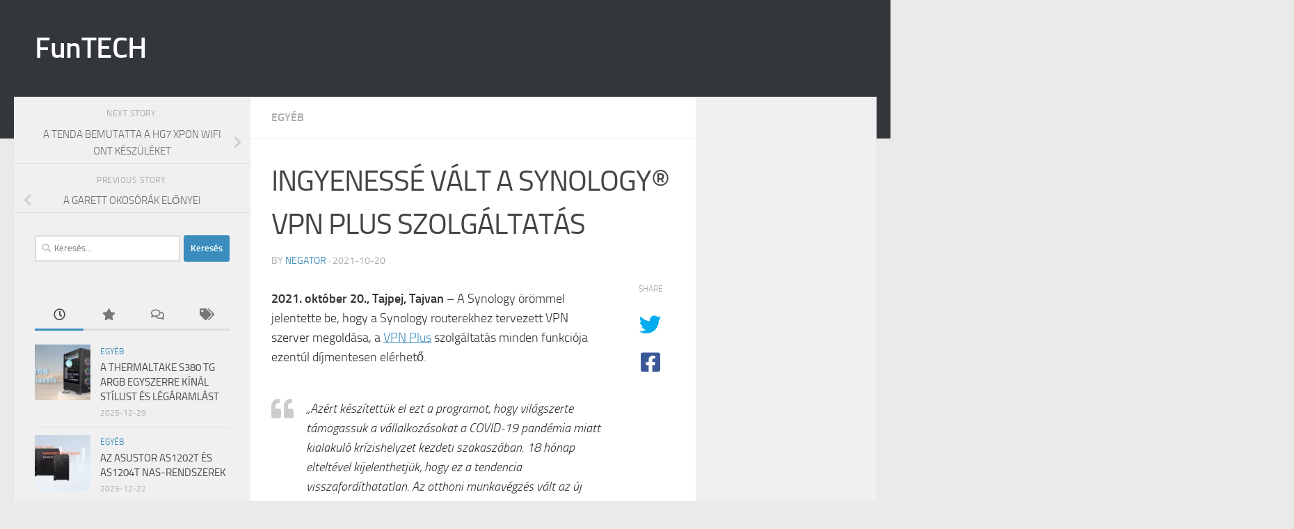

--- FILE ---
content_type: text/html; charset=UTF-8
request_url: https://funtech.hu/2021/10/20/ingyenesse-valt-a-synology-vpn-plus-szolgaltatas-zwr4zgbpoje/
body_size: 16584
content:
<!DOCTYPE html>
<html class="no-js" lang="hu">
<head>
  <meta charset="UTF-8">
  <meta name="viewport" content="width=device-width, initial-scale=1.0">
  <link rel="profile" href="https://gmpg.org/xfn/11" />
  <link rel="pingback" href="https://funtech.hu/xmlrpc.php">

  <title>INGYENESSÉ VÁLT A SYNOLOGY® VPN PLUS SZOLGÁLTATÁS &#8211; FunTECH</title>
<meta name='robots' content='max-image-preview:large' />
<script>document.documentElement.className = document.documentElement.className.replace("no-js","js");</script>
<link rel='dns-prefetch' href='//www.googletagmanager.com' />
<link rel="alternate" type="application/rss+xml" title="FunTECH &raquo; hírcsatorna" href="https://funtech.hu/feed/" />
<link rel="alternate" type="application/rss+xml" title="FunTECH &raquo; hozzászólás hírcsatorna" href="https://funtech.hu/comments/feed/" />
<link rel="alternate" title="oEmbed (JSON)" type="application/json+oembed" href="https://funtech.hu/wp-json/oembed/1.0/embed?url=https%3A%2F%2Ffuntech.hu%2F2021%2F10%2F20%2Fingyenesse-valt-a-synology-vpn-plus-szolgaltatas-zwr4zgbpoje%2F" />
<link rel="alternate" title="oEmbed (XML)" type="text/xml+oembed" href="https://funtech.hu/wp-json/oembed/1.0/embed?url=https%3A%2F%2Ffuntech.hu%2F2021%2F10%2F20%2Fingyenesse-valt-a-synology-vpn-plus-szolgaltatas-zwr4zgbpoje%2F&#038;format=xml" />
<style id='wp-img-auto-sizes-contain-inline-css'>
img:is([sizes=auto i],[sizes^="auto," i]){contain-intrinsic-size:3000px 1500px}
/*# sourceURL=wp-img-auto-sizes-contain-inline-css */
</style>

<style id='wp-emoji-styles-inline-css'>

	img.wp-smiley, img.emoji {
		display: inline !important;
		border: none !important;
		box-shadow: none !important;
		height: 1em !important;
		width: 1em !important;
		margin: 0 0.07em !important;
		vertical-align: -0.1em !important;
		background: none !important;
		padding: 0 !important;
	}
/*# sourceURL=wp-emoji-styles-inline-css */
</style>
<link data-optimized="1" rel='stylesheet' id='wp-block-library-css' href='https://funtech.hu/wp-content/litespeed/css/e35676656f0c30ba61083f7ebf1ae8bd.css?ver=d06b1' media='all' />
<style id='global-styles-inline-css'>
:root{--wp--preset--aspect-ratio--square: 1;--wp--preset--aspect-ratio--4-3: 4/3;--wp--preset--aspect-ratio--3-4: 3/4;--wp--preset--aspect-ratio--3-2: 3/2;--wp--preset--aspect-ratio--2-3: 2/3;--wp--preset--aspect-ratio--16-9: 16/9;--wp--preset--aspect-ratio--9-16: 9/16;--wp--preset--color--black: #000000;--wp--preset--color--cyan-bluish-gray: #abb8c3;--wp--preset--color--white: #ffffff;--wp--preset--color--pale-pink: #f78da7;--wp--preset--color--vivid-red: #cf2e2e;--wp--preset--color--luminous-vivid-orange: #ff6900;--wp--preset--color--luminous-vivid-amber: #fcb900;--wp--preset--color--light-green-cyan: #7bdcb5;--wp--preset--color--vivid-green-cyan: #00d084;--wp--preset--color--pale-cyan-blue: #8ed1fc;--wp--preset--color--vivid-cyan-blue: #0693e3;--wp--preset--color--vivid-purple: #9b51e0;--wp--preset--gradient--vivid-cyan-blue-to-vivid-purple: linear-gradient(135deg,rgb(6,147,227) 0%,rgb(155,81,224) 100%);--wp--preset--gradient--light-green-cyan-to-vivid-green-cyan: linear-gradient(135deg,rgb(122,220,180) 0%,rgb(0,208,130) 100%);--wp--preset--gradient--luminous-vivid-amber-to-luminous-vivid-orange: linear-gradient(135deg,rgb(252,185,0) 0%,rgb(255,105,0) 100%);--wp--preset--gradient--luminous-vivid-orange-to-vivid-red: linear-gradient(135deg,rgb(255,105,0) 0%,rgb(207,46,46) 100%);--wp--preset--gradient--very-light-gray-to-cyan-bluish-gray: linear-gradient(135deg,rgb(238,238,238) 0%,rgb(169,184,195) 100%);--wp--preset--gradient--cool-to-warm-spectrum: linear-gradient(135deg,rgb(74,234,220) 0%,rgb(151,120,209) 20%,rgb(207,42,186) 40%,rgb(238,44,130) 60%,rgb(251,105,98) 80%,rgb(254,248,76) 100%);--wp--preset--gradient--blush-light-purple: linear-gradient(135deg,rgb(255,206,236) 0%,rgb(152,150,240) 100%);--wp--preset--gradient--blush-bordeaux: linear-gradient(135deg,rgb(254,205,165) 0%,rgb(254,45,45) 50%,rgb(107,0,62) 100%);--wp--preset--gradient--luminous-dusk: linear-gradient(135deg,rgb(255,203,112) 0%,rgb(199,81,192) 50%,rgb(65,88,208) 100%);--wp--preset--gradient--pale-ocean: linear-gradient(135deg,rgb(255,245,203) 0%,rgb(182,227,212) 50%,rgb(51,167,181) 100%);--wp--preset--gradient--electric-grass: linear-gradient(135deg,rgb(202,248,128) 0%,rgb(113,206,126) 100%);--wp--preset--gradient--midnight: linear-gradient(135deg,rgb(2,3,129) 0%,rgb(40,116,252) 100%);--wp--preset--font-size--small: 13px;--wp--preset--font-size--medium: 20px;--wp--preset--font-size--large: 36px;--wp--preset--font-size--x-large: 42px;--wp--preset--spacing--20: 0.44rem;--wp--preset--spacing--30: 0.67rem;--wp--preset--spacing--40: 1rem;--wp--preset--spacing--50: 1.5rem;--wp--preset--spacing--60: 2.25rem;--wp--preset--spacing--70: 3.38rem;--wp--preset--spacing--80: 5.06rem;--wp--preset--shadow--natural: 6px 6px 9px rgba(0, 0, 0, 0.2);--wp--preset--shadow--deep: 12px 12px 50px rgba(0, 0, 0, 0.4);--wp--preset--shadow--sharp: 6px 6px 0px rgba(0, 0, 0, 0.2);--wp--preset--shadow--outlined: 6px 6px 0px -3px rgb(255, 255, 255), 6px 6px rgb(0, 0, 0);--wp--preset--shadow--crisp: 6px 6px 0px rgb(0, 0, 0);}:where(.is-layout-flex){gap: 0.5em;}:where(.is-layout-grid){gap: 0.5em;}body .is-layout-flex{display: flex;}.is-layout-flex{flex-wrap: wrap;align-items: center;}.is-layout-flex > :is(*, div){margin: 0;}body .is-layout-grid{display: grid;}.is-layout-grid > :is(*, div){margin: 0;}:where(.wp-block-columns.is-layout-flex){gap: 2em;}:where(.wp-block-columns.is-layout-grid){gap: 2em;}:where(.wp-block-post-template.is-layout-flex){gap: 1.25em;}:where(.wp-block-post-template.is-layout-grid){gap: 1.25em;}.has-black-color{color: var(--wp--preset--color--black) !important;}.has-cyan-bluish-gray-color{color: var(--wp--preset--color--cyan-bluish-gray) !important;}.has-white-color{color: var(--wp--preset--color--white) !important;}.has-pale-pink-color{color: var(--wp--preset--color--pale-pink) !important;}.has-vivid-red-color{color: var(--wp--preset--color--vivid-red) !important;}.has-luminous-vivid-orange-color{color: var(--wp--preset--color--luminous-vivid-orange) !important;}.has-luminous-vivid-amber-color{color: var(--wp--preset--color--luminous-vivid-amber) !important;}.has-light-green-cyan-color{color: var(--wp--preset--color--light-green-cyan) !important;}.has-vivid-green-cyan-color{color: var(--wp--preset--color--vivid-green-cyan) !important;}.has-pale-cyan-blue-color{color: var(--wp--preset--color--pale-cyan-blue) !important;}.has-vivid-cyan-blue-color{color: var(--wp--preset--color--vivid-cyan-blue) !important;}.has-vivid-purple-color{color: var(--wp--preset--color--vivid-purple) !important;}.has-black-background-color{background-color: var(--wp--preset--color--black) !important;}.has-cyan-bluish-gray-background-color{background-color: var(--wp--preset--color--cyan-bluish-gray) !important;}.has-white-background-color{background-color: var(--wp--preset--color--white) !important;}.has-pale-pink-background-color{background-color: var(--wp--preset--color--pale-pink) !important;}.has-vivid-red-background-color{background-color: var(--wp--preset--color--vivid-red) !important;}.has-luminous-vivid-orange-background-color{background-color: var(--wp--preset--color--luminous-vivid-orange) !important;}.has-luminous-vivid-amber-background-color{background-color: var(--wp--preset--color--luminous-vivid-amber) !important;}.has-light-green-cyan-background-color{background-color: var(--wp--preset--color--light-green-cyan) !important;}.has-vivid-green-cyan-background-color{background-color: var(--wp--preset--color--vivid-green-cyan) !important;}.has-pale-cyan-blue-background-color{background-color: var(--wp--preset--color--pale-cyan-blue) !important;}.has-vivid-cyan-blue-background-color{background-color: var(--wp--preset--color--vivid-cyan-blue) !important;}.has-vivid-purple-background-color{background-color: var(--wp--preset--color--vivid-purple) !important;}.has-black-border-color{border-color: var(--wp--preset--color--black) !important;}.has-cyan-bluish-gray-border-color{border-color: var(--wp--preset--color--cyan-bluish-gray) !important;}.has-white-border-color{border-color: var(--wp--preset--color--white) !important;}.has-pale-pink-border-color{border-color: var(--wp--preset--color--pale-pink) !important;}.has-vivid-red-border-color{border-color: var(--wp--preset--color--vivid-red) !important;}.has-luminous-vivid-orange-border-color{border-color: var(--wp--preset--color--luminous-vivid-orange) !important;}.has-luminous-vivid-amber-border-color{border-color: var(--wp--preset--color--luminous-vivid-amber) !important;}.has-light-green-cyan-border-color{border-color: var(--wp--preset--color--light-green-cyan) !important;}.has-vivid-green-cyan-border-color{border-color: var(--wp--preset--color--vivid-green-cyan) !important;}.has-pale-cyan-blue-border-color{border-color: var(--wp--preset--color--pale-cyan-blue) !important;}.has-vivid-cyan-blue-border-color{border-color: var(--wp--preset--color--vivid-cyan-blue) !important;}.has-vivid-purple-border-color{border-color: var(--wp--preset--color--vivid-purple) !important;}.has-vivid-cyan-blue-to-vivid-purple-gradient-background{background: var(--wp--preset--gradient--vivid-cyan-blue-to-vivid-purple) !important;}.has-light-green-cyan-to-vivid-green-cyan-gradient-background{background: var(--wp--preset--gradient--light-green-cyan-to-vivid-green-cyan) !important;}.has-luminous-vivid-amber-to-luminous-vivid-orange-gradient-background{background: var(--wp--preset--gradient--luminous-vivid-amber-to-luminous-vivid-orange) !important;}.has-luminous-vivid-orange-to-vivid-red-gradient-background{background: var(--wp--preset--gradient--luminous-vivid-orange-to-vivid-red) !important;}.has-very-light-gray-to-cyan-bluish-gray-gradient-background{background: var(--wp--preset--gradient--very-light-gray-to-cyan-bluish-gray) !important;}.has-cool-to-warm-spectrum-gradient-background{background: var(--wp--preset--gradient--cool-to-warm-spectrum) !important;}.has-blush-light-purple-gradient-background{background: var(--wp--preset--gradient--blush-light-purple) !important;}.has-blush-bordeaux-gradient-background{background: var(--wp--preset--gradient--blush-bordeaux) !important;}.has-luminous-dusk-gradient-background{background: var(--wp--preset--gradient--luminous-dusk) !important;}.has-pale-ocean-gradient-background{background: var(--wp--preset--gradient--pale-ocean) !important;}.has-electric-grass-gradient-background{background: var(--wp--preset--gradient--electric-grass) !important;}.has-midnight-gradient-background{background: var(--wp--preset--gradient--midnight) !important;}.has-small-font-size{font-size: var(--wp--preset--font-size--small) !important;}.has-medium-font-size{font-size: var(--wp--preset--font-size--medium) !important;}.has-large-font-size{font-size: var(--wp--preset--font-size--large) !important;}.has-x-large-font-size{font-size: var(--wp--preset--font-size--x-large) !important;}
/*# sourceURL=global-styles-inline-css */
</style>

<style id='classic-theme-styles-inline-css'>
/*! This file is auto-generated */
.wp-block-button__link{color:#fff;background-color:#32373c;border-radius:9999px;box-shadow:none;text-decoration:none;padding:calc(.667em + 2px) calc(1.333em + 2px);font-size:1.125em}.wp-block-file__button{background:#32373c;color:#fff;text-decoration:none}
/*# sourceURL=/wp-includes/css/classic-themes.min.css */
</style>
<link data-optimized="1" rel='stylesheet' id='advpsStyleSheet-css' href='https://funtech.hu/wp-content/litespeed/css/e4a2a818210e3ec2eb16603e08715a67.css?ver=8036e' media='all' />
<link data-optimized="1" rel='stylesheet' id='ditty-displays-css' href='https://funtech.hu/wp-content/litespeed/css/25ca42bf3f95b9fb411d662c650dae84.css?ver=086ea' media='all' />
<link data-optimized="1" rel='stylesheet' id='ditty-fontawesome-css' href='https://funtech.hu/wp-content/litespeed/css/4b44d431f46b44b0e2aca44b391b2260.css?ver=70c2b' media='' />
<link data-optimized="1" rel='stylesheet' id='hueman-main-style-css' href='https://funtech.hu/wp-content/litespeed/css/c3286e82a026a1de0b986c52cbf2552a.css?ver=40690' media='all' />
<style id='hueman-main-style-inline-css'>
body { font-size:1.00rem; }@media only screen and (min-width: 720px) {
        .nav > li { font-size:1.00rem; }
      }::selection { background-color: #3b8dbd; }
::-moz-selection { background-color: #3b8dbd; }a,a>span.hu-external::after,.themeform label .required,#flexslider-featured .flex-direction-nav .flex-next:hover,#flexslider-featured .flex-direction-nav .flex-prev:hover,.post-hover:hover .post-title a,.post-title a:hover,.sidebar.s1 .post-nav li a:hover i,.content .post-nav li a:hover i,.post-related a:hover,.sidebar.s1 .widget_rss ul li a,#footer .widget_rss ul li a,.sidebar.s1 .widget_calendar a,#footer .widget_calendar a,.sidebar.s1 .alx-tab .tab-item-category a,.sidebar.s1 .alx-posts .post-item-category a,.sidebar.s1 .alx-tab li:hover .tab-item-title a,.sidebar.s1 .alx-tab li:hover .tab-item-comment a,.sidebar.s1 .alx-posts li:hover .post-item-title a,#footer .alx-tab .tab-item-category a,#footer .alx-posts .post-item-category a,#footer .alx-tab li:hover .tab-item-title a,#footer .alx-tab li:hover .tab-item-comment a,#footer .alx-posts li:hover .post-item-title a,.comment-tabs li.active a,.comment-awaiting-moderation,.child-menu a:hover,.child-menu .current_page_item > a,.wp-pagenavi a{ color: #3b8dbd; }input[type="submit"],.themeform button[type="submit"],.sidebar.s1 .sidebar-top,.sidebar.s1 .sidebar-toggle,#flexslider-featured .flex-control-nav li a.flex-active,.post-tags a:hover,.sidebar.s1 .widget_calendar caption,#footer .widget_calendar caption,.author-bio .bio-avatar:after,.commentlist li.bypostauthor > .comment-body:after,.commentlist li.comment-author-admin > .comment-body:after{ background-color: #3b8dbd; }.post-format .format-container { border-color: #3b8dbd; }.sidebar.s1 .alx-tabs-nav li.active a,#footer .alx-tabs-nav li.active a,.comment-tabs li.active a,.wp-pagenavi a:hover,.wp-pagenavi a:active,.wp-pagenavi span.current{ border-bottom-color: #3b8dbd!important; }.sidebar.s2 .post-nav li a:hover i,
.sidebar.s2 .widget_rss ul li a,
.sidebar.s2 .widget_calendar a,
.sidebar.s2 .alx-tab .tab-item-category a,
.sidebar.s2 .alx-posts .post-item-category a,
.sidebar.s2 .alx-tab li:hover .tab-item-title a,
.sidebar.s2 .alx-tab li:hover .tab-item-comment a,
.sidebar.s2 .alx-posts li:hover .post-item-title a { color: #82b965; }
.sidebar.s2 .sidebar-top,.sidebar.s2 .sidebar-toggle,.post-comments,.jp-play-bar,.jp-volume-bar-value,.sidebar.s2 .widget_calendar caption{ background-color: #82b965; }.sidebar.s2 .alx-tabs-nav li.active a { border-bottom-color: #82b965; }
.post-comments::before { border-right-color: #82b965; }
      .search-expand,
              #nav-topbar.nav-container { background-color: #26272b}@media only screen and (min-width: 720px) {
                #nav-topbar .nav ul { background-color: #26272b; }
              }.is-scrolled #header .nav-container.desktop-sticky,
              .is-scrolled #header .search-expand { background-color: #26272b; background-color: rgba(38,39,43,0.90) }.is-scrolled .topbar-transparent #nav-topbar.desktop-sticky .nav ul { background-color: #26272b; background-color: rgba(38,39,43,0.95) }#header { background-color: #33363b; }
@media only screen and (min-width: 720px) {
  #nav-header .nav ul { background-color: #33363b; }
}
        #header #nav-mobile { background-color: #33363b; }.is-scrolled #header #nav-mobile { background-color: #33363b; background-color: rgba(51,54,59,0.90) }#nav-header.nav-container, #main-header-search .search-expand { background-color: #33363b; }
@media only screen and (min-width: 720px) {
  #nav-header .nav ul { background-color: #33363b; }
}
        body { background-color: #eaeaea; }
/*# sourceURL=hueman-main-style-inline-css */
</style>
<link data-optimized="1" rel='stylesheet' id='hueman-font-awesome-css' href='https://funtech.hu/wp-content/litespeed/css/6e0acb30e1e5c1551a39755325ea7085.css?ver=f8fb5' media='all' />
<script src="https://funtech.hu/wp-includes/js/jquery/jquery.min.js?ver=3.7.1" id="jquery-core-js"></script>
<script data-optimized="1" src="https://funtech.hu/wp-content/litespeed/js/ddcad351b0d4e38dec7833f42198f8e6.js?ver=cf9d7" id="jquery-migrate-js"></script>
<script data-optimized="1" src="https://funtech.hu/wp-content/litespeed/js/c9f837e97f20945a4557cebda42c71a9.js?ver=116a0" id="advps_front_script-js"></script>
<script data-optimized="1" src="https://funtech.hu/wp-content/litespeed/js/97788249c26f4fb1ba4763bfaf96fabb.js?ver=c6b92" id="advps_jbx-js"></script>

<!-- Google tag (gtag.js) snippet added by Site Kit -->
<!-- Google Analytics snippet added by Site Kit -->
<script src="https://www.googletagmanager.com/gtag/js?id=G-LXR633TQFE" id="google_gtagjs-js" async></script>
<script id="google_gtagjs-js-after">
window.dataLayer = window.dataLayer || [];function gtag(){dataLayer.push(arguments);}
gtag("set","linker",{"domains":["funtech.hu"]});
gtag("js", new Date());
gtag("set", "developer_id.dZTNiMT", true);
gtag("config", "G-LXR633TQFE");
//# sourceURL=google_gtagjs-js-after
</script>
<link rel="https://api.w.org/" href="https://funtech.hu/wp-json/" /><link rel="alternate" title="JSON" type="application/json" href="https://funtech.hu/wp-json/wp/v2/posts/3933" /><link rel="EditURI" type="application/rsd+xml" title="RSD" href="https://funtech.hu/xmlrpc.php?rsd" />
<meta name="generator" content="WordPress 6.9" />
<link rel="canonical" href="https://funtech.hu/2021/10/20/ingyenesse-valt-a-synology-vpn-plus-szolgaltatas-zwr4zgbpoje/" />
<link rel='shortlink' href='https://funtech.hu/?p=3933' />
<meta name="generator" content="Site Kit by Google 1.170.0" />    <link rel="preload" as="font" type="font/woff2" href="https://funtech.hu/wp-content/themes/hueman/assets/front/webfonts/fa-brands-400.woff2?v=5.15.2" crossorigin="anonymous"/>
    <link rel="preload" as="font" type="font/woff2" href="https://funtech.hu/wp-content/themes/hueman/assets/front/webfonts/fa-regular-400.woff2?v=5.15.2" crossorigin="anonymous"/>
    <link rel="preload" as="font" type="font/woff2" href="https://funtech.hu/wp-content/themes/hueman/assets/front/webfonts/fa-solid-900.woff2?v=5.15.2" crossorigin="anonymous"/>
  <link rel="preload" as="font" type="font/woff" href="https://funtech.hu/wp-content/themes/hueman/assets/front/fonts/titillium-light-webfont.woff" crossorigin="anonymous"/>
<link rel="preload" as="font" type="font/woff" href="https://funtech.hu/wp-content/themes/hueman/assets/front/fonts/titillium-lightitalic-webfont.woff" crossorigin="anonymous"/>
<link rel="preload" as="font" type="font/woff" href="https://funtech.hu/wp-content/themes/hueman/assets/front/fonts/titillium-regular-webfont.woff" crossorigin="anonymous"/>
<link rel="preload" as="font" type="font/woff" href="https://funtech.hu/wp-content/themes/hueman/assets/front/fonts/titillium-regularitalic-webfont.woff" crossorigin="anonymous"/>
<link rel="preload" as="font" type="font/woff" href="https://funtech.hu/wp-content/themes/hueman/assets/front/fonts/titillium-semibold-webfont.woff" crossorigin="anonymous"/>
<style>
  /*  base : fonts
/* ------------------------------------ */
body { font-family: "Titillium", Arial, sans-serif; }
@font-face {
  font-family: 'Titillium';
  src: url('https://funtech.hu/wp-content/themes/hueman/assets/front/fonts/titillium-light-webfont.eot');
  src: url('https://funtech.hu/wp-content/themes/hueman/assets/front/fonts/titillium-light-webfont.svg#titillium-light-webfont') format('svg'),
     url('https://funtech.hu/wp-content/themes/hueman/assets/front/fonts/titillium-light-webfont.eot?#iefix') format('embedded-opentype'),
     url('https://funtech.hu/wp-content/themes/hueman/assets/front/fonts/titillium-light-webfont.woff') format('woff'),
     url('https://funtech.hu/wp-content/themes/hueman/assets/front/fonts/titillium-light-webfont.ttf') format('truetype');
  font-weight: 300;
  font-style: normal;
}
@font-face {
  font-family: 'Titillium';
  src: url('https://funtech.hu/wp-content/themes/hueman/assets/front/fonts/titillium-lightitalic-webfont.eot');
  src: url('https://funtech.hu/wp-content/themes/hueman/assets/front/fonts/titillium-lightitalic-webfont.svg#titillium-lightitalic-webfont') format('svg'),
     url('https://funtech.hu/wp-content/themes/hueman/assets/front/fonts/titillium-lightitalic-webfont.eot?#iefix') format('embedded-opentype'),
     url('https://funtech.hu/wp-content/themes/hueman/assets/front/fonts/titillium-lightitalic-webfont.woff') format('woff'),
     url('https://funtech.hu/wp-content/themes/hueman/assets/front/fonts/titillium-lightitalic-webfont.ttf') format('truetype');
  font-weight: 300;
  font-style: italic;
}
@font-face {
  font-family: 'Titillium';
  src: url('https://funtech.hu/wp-content/themes/hueman/assets/front/fonts/titillium-regular-webfont.eot');
  src: url('https://funtech.hu/wp-content/themes/hueman/assets/front/fonts/titillium-regular-webfont.svg#titillium-regular-webfont') format('svg'),
     url('https://funtech.hu/wp-content/themes/hueman/assets/front/fonts/titillium-regular-webfont.eot?#iefix') format('embedded-opentype'),
     url('https://funtech.hu/wp-content/themes/hueman/assets/front/fonts/titillium-regular-webfont.woff') format('woff'),
     url('https://funtech.hu/wp-content/themes/hueman/assets/front/fonts/titillium-regular-webfont.ttf') format('truetype');
  font-weight: 400;
  font-style: normal;
}
@font-face {
  font-family: 'Titillium';
  src: url('https://funtech.hu/wp-content/themes/hueman/assets/front/fonts/titillium-regularitalic-webfont.eot');
  src: url('https://funtech.hu/wp-content/themes/hueman/assets/front/fonts/titillium-regularitalic-webfont.svg#titillium-regular-webfont') format('svg'),
     url('https://funtech.hu/wp-content/themes/hueman/assets/front/fonts/titillium-regularitalic-webfont.eot?#iefix') format('embedded-opentype'),
     url('https://funtech.hu/wp-content/themes/hueman/assets/front/fonts/titillium-regularitalic-webfont.woff') format('woff'),
     url('https://funtech.hu/wp-content/themes/hueman/assets/front/fonts/titillium-regularitalic-webfont.ttf') format('truetype');
  font-weight: 400;
  font-style: italic;
}
@font-face {
    font-family: 'Titillium';
    src: url('https://funtech.hu/wp-content/themes/hueman/assets/front/fonts/titillium-semibold-webfont.eot');
    src: url('https://funtech.hu/wp-content/themes/hueman/assets/front/fonts/titillium-semibold-webfont.svg#titillium-semibold-webfont') format('svg'),
         url('https://funtech.hu/wp-content/themes/hueman/assets/front/fonts/titillium-semibold-webfont.eot?#iefix') format('embedded-opentype'),
         url('https://funtech.hu/wp-content/themes/hueman/assets/front/fonts/titillium-semibold-webfont.woff') format('woff'),
         url('https://funtech.hu/wp-content/themes/hueman/assets/front/fonts/titillium-semibold-webfont.ttf') format('truetype');
  font-weight: 600;
  font-style: normal;
}
</style>
  <!--[if lt IE 9]>
<script src="https://funtech.hu/wp-content/themes/hueman/assets/front/js/ie/html5shiv-printshiv.min.js"></script>
<script src="https://funtech.hu/wp-content/themes/hueman/assets/front/js/ie/selectivizr.js"></script>
<![endif]-->
<style>.recentcomments a{display:inline !important;padding:0 !important;margin:0 !important;}</style></head>

<body class="wp-singular post-template-default single single-post postid-3933 single-format-standard wp-embed-responsive wp-theme-hueman col-3cm full-width header-desktop-sticky header-mobile-sticky hueman-3-7-27 chrome">
<div id="wrapper">
  <a class="screen-reader-text skip-link" href="#content">Skip to content</a>
  
  <header id="header" class="main-menu-mobile-on one-mobile-menu main_menu   topbar-transparent no-header-img">
        <nav class="nav-container group mobile-menu mobile-sticky no-menu-assigned" id="nav-mobile" data-menu-id="header-1">
  <div class="mobile-title-logo-in-header"><p class="site-title">                  <a class="custom-logo-link" href="https://funtech.hu/" rel="home" title="FunTECH | Home page">FunTECH</a>                </p></div>
        
                    <!-- <div class="ham__navbar-toggler collapsed" aria-expanded="false">
          <div class="ham__navbar-span-wrapper">
            <span class="ham-toggler-menu__span"></span>
          </div>
        </div> -->
        <button class="ham__navbar-toggler-two collapsed" title="Menu" aria-expanded="false">
          <span class="ham__navbar-span-wrapper">
            <span class="line line-1"></span>
            <span class="line line-2"></span>
            <span class="line line-3"></span>
          </span>
        </button>
            
      <div class="nav-text"></div>
      <div class="nav-wrap container">
                  <ul class="nav container-inner group mobile-search">
                            <li>
                  <form role="search" method="get" class="search-form" action="https://funtech.hu/">
				<label>
					<span class="screen-reader-text">Keresés:</span>
					<input type="search" class="search-field" placeholder="Keresés&hellip;" value="" name="s" />
				</label>
				<input type="submit" class="search-submit" value="Keresés" />
			</form>                </li>
                      </ul>
                      </div>
</nav><!--/#nav-topbar-->  
  
  <div class="container group">
        <div class="container-inner">

                    <div class="group hu-pad central-header-zone">
                  <div class="logo-tagline-group">
                      <p class="site-title">                  <a class="custom-logo-link" href="https://funtech.hu/" rel="home" title="FunTECH | Home page">FunTECH</a>                </p>                                                <p class="site-description"></p>
                                        </div>

                                        <div id="header-widgets">
                                                </div><!--/#header-ads-->
                                </div>
      
      
    </div><!--/.container-inner-->
      </div><!--/.container-->

</header><!--/#header-->
  
  <div class="container" id="page">
    <div class="container-inner">
            <div class="main">
        <div class="main-inner group">
          
              <main class="content" id="content">
              <div class="page-title hu-pad group">
          	    		<ul class="meta-single group">
    			<li class="category"><a href="https://funtech.hu/category/egyeb/" rel="category tag">Egyéb</a></li>
    			    		</ul>
            
    </div><!--/.page-title-->
          <div class="hu-pad group">
              <article class="post-3933 post type-post status-publish format-standard has-post-thumbnail hentry category-egyeb">
    <div class="post-inner group">

      <h1 class="post-title entry-title">INGYENESSÉ VÁLT A SYNOLOGY® VPN PLUS SZOLGÁLTATÁS</h1>
  <p class="post-byline">
       by     <span class="vcard author">
       <span class="fn"><a href="https://funtech.hu/author/negator/" title="negator bejegyzése" rel="author">negator</a></span>
     </span>
     &middot;
                          <span class="published">2021-10-20</span>
          </p>

                                
      <div class="clear"></div>

      <div class="entry themeform share">
        <div class="entry-inner">
          <h2></h2>
<p><span class="colour" style="color:rgb(50, 49, 48)" data-tomark-pass=""><strong>2021. október 20., Tajpej, Tajvan</strong>&nbsp;&#8211; A Synology örömmel jelentette be, hogy a Synology routerekhez tervezett VPN szerver megoldása, a&nbsp;<a href="https://www.synology.com/srm/feature/vpn_plus">VPN Plus</a>&nbsp;szolgáltatás minden funkciója ezentúl díjmentesen elérhető.</span><br />
<br data-tomark-pass=""></p>
<blockquote>
<p><span class="colour" style="color:rgb(50, 49, 48)" data-tomark-pass="">„Azért készítettük el ezt a programot, hogy világszerte támogassuk a vállalkozásokat a COVID-19 pandémia miatt kialakuló krízishelyzet kezdeti szakaszában. 18 hónap elteltével kijelenthetjük, hogy ez a tendencia visszafordíthatatlan. Az otthoni munkavégzés vált az új normává.” &#8211; nyilatkozta Rebecca Lin, a Synology Inc. VPN Plus termékmenedzsere, majd hozzátette &#8211; „Úgy gondoljuk, hogy felhasználóinknak továbbra is ingyenes, teljes körű hozzáférést kell biztosítanunk a Synology legjobb VPN technológiáihoz. Örömmel jelentjük be, hogy az első VPN szerver megoldásunk &#8211; a Synology VPN Plus &#8211; korábban licencdíj ellenében elérhető szolgáltatásai innentől kezdve ingyenesen elérhetők.”</span></p>
</blockquote>
<p><br data-tomark-pass=""><br />
<span class="colour" style="color:rgb(50, 49, 48)" data-tomark-pass="">Az új program keretében a Synology RT1900ac, RT2600ac és MR2200ac vezeték nélküli routerek új és meglévő tulajdonosai ezentúl díjmentesen aktiválhatják a&nbsp;<a href="https://www.synology.com/products/Client_VPN_Access_License">Kliens VPN hozzáférés</a>&nbsp;és a&nbsp;<a href="https://www.synology.com/products/Site_to_Site_VPN_License">Site-to-Site VPN</a>&nbsp;licenceket.</span></p>
<p><span class="colour" style="color:rgb(50, 49, 48)" data-tomark-pass=""><strong>A VPN Plus-ról</strong></span></p>
<p><span class="colour" style="color:rgb(50, 49, 48)" data-tomark-pass="">A VPN Plus lehetővé teszi, hogy a Synology routered egy egyszerűen beállítható és könnyedén használható, erőteljes VPN szerverként üzemeljen. Támogatja az SSTP-t, az OpenVPN-t és az L2TP-t az IPSec-en keresztül, valamint a Synology saját SSL VPN protokollját, továbbá az alacsony hardverigényű asztali kliensét is. A web-alapú VPN portál közvetlen hozzáférést biztosít a felhasználóknak a vállalati intranetes webhelyekhez, sőt lehetőség van arra is, hogy böngészőalapú távoli asztali hozzáférést biztosítsanak az alkalmazottak számára.</span></p>
<p><span class="colour" style="color:rgb(50, 49, 48)" data-tomark-pass=""><a href="https://www.synology.com/srm/feature/vpn_plus">Tudj meg többet az VPN Plus-ról</a></span></p>
<ul class="wp-block-gallery columns-3 is-cropped"></ul>
          <nav class="pagination group">
                      </nav><!--/.pagination-->
        </div>

        <div class="sharrre-container no-counter">
	<span>Share</span>
  	   <div id="twitter" data-url="https://funtech.hu/2021/10/20/ingyenesse-valt-a-synology-vpn-plus-szolgaltatas-zwr4zgbpoje/" data-text="INGYENESSÉ VÁLT A SYNOLOGY® VPN PLUS SZOLGÁLTATÁS" data-title="Tweet"><a class="box" href="#"><div class="count" href="#"><i class="fas fa-plus"></i></div><div class="share"><i class="fab fa-twitter"></i></div></a></div>
    	   <div id="facebook" data-url="https://funtech.hu/2021/10/20/ingyenesse-valt-a-synology-vpn-plus-szolgaltatas-zwr4zgbpoje/" data-text="INGYENESSÉ VÁLT A SYNOLOGY® VPN PLUS SZOLGÁLTATÁS" data-title="Like"></div>
      </div><!--/.sharrre-container-->
<style type="text/css"></style>
<script type="text/javascript">
  	// Sharrre
  	jQuery( function($) {
      //<temporary>
      $('head').append( $( '<style>', { id : 'hide-sharre-count', type : 'text/css', html:'.sharrre-container.no-counter .box .count {display:none;}' } ) );
      //</temporary>
                		$('#twitter').sharrre({
        			share: {
        				twitter: true
        			},
        			template: '<a class="box" href="#"><div class="count"><i class="fa fa-plus"></i></div><div class="share"><i class="fab fa-twitter"></i></div></a>',
        			enableHover: false,
        			enableTracking: true,
        			buttons: { twitter: {via: ''}},
        			click: function(api, options){
        				api.simulateClick();
        				api.openPopup('twitter');
        			}
        		});
            		            $('#facebook').sharrre({
        			share: {
        				facebook: true
        			},
        			template: '<a class="box" href="#"><div class="count"><i class="fa fa-plus"></i></div><div class="share"><i class="fab fa-facebook-square"></i></div></a>',
        			enableHover: false,
        			enableTracking: true,
              buttons:{layout: 'box_count'},
        			click: function(api, options){
        				api.simulateClick();
        				api.openPopup('facebook');
        			}
        		});
                        
    		
    			// Scrollable sharrre bar, contributed by Erik Frye. Awesome!
    			var $_shareContainer = $(".sharrre-container"),
    			    $_header         = $('#header'),
    			    $_postEntry      = $('.entry'),
        			$window          = $(window),
        			startSharePosition = $_shareContainer.offset(),//object
        			contentBottom    = $_postEntry.offset().top + $_postEntry.outerHeight(),
        			topOfTemplate    = $_header.offset().top,
              topSpacing       = _setTopSpacing();

          //triggered on scroll
    			shareScroll = function(){
      				var scrollTop     = $window.scrollTop() + topOfTemplate,
      				    stopLocation  = contentBottom - ($_shareContainer.outerHeight() + topSpacing);

              $_shareContainer.css({position : 'fixed'});

      				if( scrollTop > stopLocation ){
      					  $_shareContainer.css( { position:'relative' } );
                  $_shareContainer.offset(
                      {
                        top: contentBottom - $_shareContainer.outerHeight(),
                        left: startSharePosition.left,
                      }
                  );
      				}
      				else if (scrollTop >= $_postEntry.offset().top - topSpacing){
      					 $_shareContainer.css( { position:'fixed',top: '100px' } );
                 $_shareContainer.offset(
                      {
                        //top: scrollTop + topSpacing,
                        left: startSharePosition.left,
                      }
                  );
      				} else if (scrollTop < startSharePosition.top + ( topSpacing - 1 ) ) {
      					 $_shareContainer.css( { position:'relative' } );
                 $_shareContainer.offset(
                      {
                        top: $_postEntry.offset().top,
                        left:startSharePosition.left,
                      }
                  );
      				}
    			},

          //triggered on resize
    			shareMove = function() {
      				startSharePosition = $_shareContainer.offset();
      				contentBottom = $_postEntry.offset().top + $_postEntry.outerHeight();
      				topOfTemplate = $_header.offset().top;
      				_setTopSpacing();
    			};

    			/* As new images load the page content body gets longer. The bottom of the content area needs to be adjusted in case images are still loading. */
    			setTimeout( function() {
    				  contentBottom = $_postEntry.offset().top + $_postEntry.outerHeight();
    			}, 2000);

          function _setTopSpacing(){
              var distanceFromTop  = 20;

              if( $window.width() > 1024 ) {
                topSpacing = distanceFromTop + $('.nav-wrap').outerHeight();
              } else {
                topSpacing = distanceFromTop;
              }
              return topSpacing;
          }

          //setup event listeners
          $window.on('scroll', _.throttle( function() {
              if ( $window.width() > 719 ) {
                  shareScroll();
              } else {
                  $_shareContainer.css({
                      top:'',
                      left:'',
                      position:''
                  })
              }
          }, 50 ) );
          $window.on('resize', _.debounce( function() {
              if ( $window.width() > 719 ) {
                  shareMove();
              } else {
                  $_shareContainer.css({
                      top:'',
                      left:'',
                      position:''
                  })
              }
          }, 50 ) );
    		
  	});
</script>
        <div class="clear"></div>
      </div><!--/.entry-->

    </div><!--/.post-inner-->
  </article><!--/.post-->

<div class="clear"></div>





<h4 class="heading">
	<i class="far fa-hand-point-right"></i>You may also like...</h4>

<ul class="related-posts group">
  		<li class="related post-hover">
		<article class="post-6667 post type-post status-publish format-standard has-post-thumbnail hentry category-egyeb">

			<div class="post-thumbnail">
				<a href="https://funtech.hu/2024/12/19/helyezd-at-zokkenomentesen-google-fotoidat-az-asustor-nas-odra/" class="hu-rel-post-thumb">
					<img width="520" height="245" src="https://funtech.hu/wp-content/uploads/2024/12/slider-1-520x245.png" class="attachment-thumb-medium size-thumb-medium wp-post-image" alt="slider" decoding="async" loading="lazy" />																			</a>
							</div><!--/.post-thumbnail-->

			<div class="related-inner">

				<h4 class="post-title entry-title">
					<a href="https://funtech.hu/2024/12/19/helyezd-at-zokkenomentesen-google-fotoidat-az-asustor-nas-odra/" rel="bookmark">HELYEZD ÁT ZÖKKENŐMENTESEN GOOGLE FOTÓIDAT AZ ASUSTOR NAS-ODRA!</a>
				</h4><!--/.post-title-->

				<div class="post-meta group">
					<p class="post-date">
  <time class="published updated" datetime="2024-12-19 00:00:00">2024-12-19</time>
</p>

				</div><!--/.post-meta-->

			</div><!--/.related-inner-->

		</article>
	</li><!--/.related-->
		<li class="related post-hover">
		<article class="post-6199 post type-post status-publish format-standard has-post-thumbnail hentry category-egyeb">

			<div class="post-thumbnail">
				<a href="https://funtech.hu/2023/08/29/egyszeru-fajlkezeles-az-asustor-adm-file-explorer-alkalmazas-segitsegevel/" class="hu-rel-post-thumb">
					<img width="520" height="245" src="https://funtech.hu/wp-content/uploads/2023/08/Slide-7-520x245.jpg" class="attachment-thumb-medium size-thumb-medium wp-post-image" alt="" decoding="async" loading="lazy" />																			</a>
							</div><!--/.post-thumbnail-->

			<div class="related-inner">

				<h4 class="post-title entry-title">
					<a href="https://funtech.hu/2023/08/29/egyszeru-fajlkezeles-az-asustor-adm-file-explorer-alkalmazas-segitsegevel/" rel="bookmark">EGYSZERŰ FÁJLKEZELÉS AZ ASUSTOR ADM FILE EXPLORER ALKALMAZÁS SEGÍTSÉGÉVEL</a>
				</h4><!--/.post-title-->

				<div class="post-meta group">
					<p class="post-date">
  <time class="published updated" datetime="2023-08-29 00:00:00">2023-08-29</time>
</p>

				</div><!--/.post-meta-->

			</div><!--/.related-inner-->

		</article>
	</li><!--/.related-->
		<li class="related post-hover">
		<article class="post-4439 post type-post status-publish format-standard has-post-thumbnail hentry category-egyeb">

			<div class="post-thumbnail">
				<a href="https://funtech.hu/2022/01/18/vedd-meg-hatekonyan-a-synology-rendszereidet-w8ok6dxlom4/" class="hu-rel-post-thumb">
					<img width="520" height="245" src="https://funtech.hu/wp-content/uploads/2022/02/slide-13-520x245.jpg.webp" class="attachment-thumb-medium size-thumb-medium wp-post-image" alt="" decoding="async" loading="lazy" />																			</a>
							</div><!--/.post-thumbnail-->

			<div class="related-inner">

				<h4 class="post-title entry-title">
					<a href="https://funtech.hu/2022/01/18/vedd-meg-hatekonyan-a-synology-rendszereidet-w8ok6dxlom4/" rel="bookmark">VÉDD MEG HATÉKONYAN A SYNOLOGY RENDSZEREIDET!</a>
				</h4><!--/.post-title-->

				<div class="post-meta group">
					<p class="post-date">
  <time class="published updated" datetime="2022-01-18 00:00:00">2022-01-18</time>
</p>

				</div><!--/.post-meta-->

			</div><!--/.related-inner-->

		</article>
	</li><!--/.related-->
		  
</ul><!--/.post-related-->



<section id="comments" class="themeform">

	
					<!-- comments closed, no comments -->
		
	
	
</section><!--/#comments-->          </div><!--/.hu-pad-->
            </main><!--/.content-->
          

	<div class="sidebar s1 collapsed" data-position="left" data-layout="col-3cm" data-sb-id="s1">

		<button class="sidebar-toggle" title="Expand Sidebar"><i class="fas sidebar-toggle-arrows"></i></button>

		<div class="sidebar-content">

			
				<ul class="post-nav group">
				<li class="next"><strong>Next story&nbsp;</strong><a href="https://funtech.hu/2021/10/20/a-tenda-bemutatta-a-hg7-xpon-wifi-ont-keszuleket-x3dbglwjz6v/" rel="next"><i class="fas fa-chevron-right"></i><span>A TENDA BEMUTATTA A HG7 XPON WIFI ONT KÉSZÜLÉKET</span></a></li>
		
				<li class="previous"><strong>Previous story&nbsp;</strong><a href="https://funtech.hu/2021/10/20/a-garett-okosorak-elnyei-7xwqmpxkkdg/" rel="prev"><i class="fas fa-chevron-left"></i><span>A GARETT OKOSÓRÁK ELŐNYEI</span></a></li>
			</ul>

			
			<div id="search-4" class="widget widget_search"><form role="search" method="get" class="search-form" action="https://funtech.hu/">
				<label>
					<span class="screen-reader-text">Keresés:</span>
					<input type="search" class="search-field" placeholder="Keresés&hellip;" value="" name="s" />
				</label>
				<input type="submit" class="search-submit" value="Keresés" />
			</form></div><div id="alxtabs-3" class="widget widget_hu_tabs">
<h3 class="widget-title"></h3><ul class="alx-tabs-nav group tab-count-4"><li class="alx-tab tab-recent"><a href="#tab-recent-3" title="Recent Posts"><i class="far fa-clock"></i><span>Recent Posts</span></a></li><li class="alx-tab tab-popular"><a href="#tab-popular-3" title="Popular Posts"><i class="fas fa-star"></i><span>Popular Posts</span></a></li><li class="alx-tab tab-comments"><a href="#tab-comments-3" title="Recent Comments"><i class="far fa-comments"></i><span>Recent Comments</span></a></li><li class="alx-tab tab-tags"><a href="#tab-tags-3" title="Tags"><i class="fas fa-tags"></i><span>Tags</span></a></li></ul>
	<div class="alx-tabs-container">


		
			
			<ul id="tab-recent-3" class="alx-tab group thumbs-enabled">
        								<li>

										<div class="tab-item-thumbnail">
						<a href="https://funtech.hu/2025/12/29/a-thermaltake-s380-tg-argb-egyszerre-kinal-stilust-es-legaramlast/">
							<img width="80" height="80" src="https://funtech.hu/wp-content/uploads/2025/12/slide-5-80x80.jpg" class="attachment-thumb-small size-thumb-small wp-post-image" alt="slide" decoding="async" loading="lazy" />																											</a>
					</div>
					
					<div class="tab-item-inner group">
						<p class="tab-item-category"><a href="https://funtech.hu/category/egyeb/" rel="category tag">Egyéb</a></p>						<p class="tab-item-title"><a href="https://funtech.hu/2025/12/29/a-thermaltake-s380-tg-argb-egyszerre-kinal-stilust-es-legaramlast/" rel="bookmark">A THERMALTAKE S380 TG ARGB EGYSZERRE KÍNÁL STÍLUST ÉS LÉGÁRAMLÁST</a></p>
						<p class="tab-item-date">2025-12-29</p>					</div>

				</li>
								<li>

										<div class="tab-item-thumbnail">
						<a href="https://funtech.hu/2025/12/22/az-asustor-as1202t-es-as1204t-nas-rendszerek/">
							<img width="80" height="80" src="https://funtech.hu/wp-content/uploads/2025/12/slide-1-80x80.webp" class="attachment-thumb-small size-thumb-small wp-post-image" alt="slide" decoding="async" loading="lazy" />																											</a>
					</div>
					
					<div class="tab-item-inner group">
						<p class="tab-item-category"><a href="https://funtech.hu/category/egyeb/" rel="category tag">Egyéb</a></p>						<p class="tab-item-title"><a href="https://funtech.hu/2025/12/22/az-asustor-as1202t-es-as1204t-nas-rendszerek/" rel="bookmark">AZ ASUSTOR AS1202T ÉS AS1204T NAS-RENDSZEREK</a></p>
						<p class="tab-item-date">2025-12-22</p>					</div>

				</li>
								<li>

										<div class="tab-item-thumbnail">
						<a href="https://funtech.hu/2025/12/22/a-qnap-beszamol-a-bounty-program-2025-os-elorehaladasarol-a-termekbiztonsag-es-az-egyuttmukodesen-alapulo-vedelem-fejleszteserol/">
							<img width="80" height="80" src="https://funtech.hu/wp-content/uploads/2025/12/slide-7-80x80.jpg" class="attachment-thumb-small size-thumb-small wp-post-image" alt="slide" decoding="async" loading="lazy" />																											</a>
					</div>
					
					<div class="tab-item-inner group">
						<p class="tab-item-category"><a href="https://funtech.hu/category/egyeb/" rel="category tag">Egyéb</a></p>						<p class="tab-item-title"><a href="https://funtech.hu/2025/12/22/a-qnap-beszamol-a-bounty-program-2025-os-elorehaladasarol-a-termekbiztonsag-es-az-egyuttmukodesen-alapulo-vedelem-fejleszteserol/" rel="bookmark">A QNAP BESZÁMOL A BOUNTY PROGRAM 2025-ÖS ELŐREHALADÁSÁRÓL, A TERMÉKBIZTONSÁG ÉS AZ EGYÜTTMŰKÖDÉSEN ALAPULÓ VÉDELEM FEJLESZTÉSÉRŐL</a></p>
						<p class="tab-item-date">2025-12-22</p>					</div>

				</li>
								<li>

										<div class="tab-item-thumbnail">
						<a href="https://funtech.hu/2025/12/22/a-be-quiet-bemutatja-a-pure-loop-3-lx-et-es-a-pure-loop-3-at-paratlan-hutes-stilussal-es-csendes-mukodessel/">
							<img width="80" height="80" src="https://funtech.hu/wp-content/uploads/2025/12/slide-80x80.jpg" class="attachment-thumb-small size-thumb-small wp-post-image" alt="slide" decoding="async" loading="lazy" />																											</a>
					</div>
					
					<div class="tab-item-inner group">
						<p class="tab-item-category"><a href="https://funtech.hu/category/egyeb/" rel="category tag">Egyéb</a></p>						<p class="tab-item-title"><a href="https://funtech.hu/2025/12/22/a-be-quiet-bemutatja-a-pure-loop-3-lx-et-es-a-pure-loop-3-at-paratlan-hutes-stilussal-es-csendes-mukodessel/" rel="bookmark">A BE QUIET! BEMUTATJA A PURE LOOP 3 LX-ET ÉS A PURE LOOP 3-AT: PÁRATLAN HŰTÉS STÍLUSSAL ÉS CSENDES MŰKÖDÉSSEL</a></p>
						<p class="tab-item-date">2025-12-22</p>					</div>

				</li>
								<li>

										<div class="tab-item-thumbnail">
						<a href="https://funtech.hu/2025/12/17/uj-stoneflow-egerpadok-a-tervezes-es-a-funkcionalitas-egyensulya-az-endorfy-tol/">
							<img width="80" height="80" src="https://funtech.hu/wp-content/uploads/2025/12/slide-2-80x80.jpg" class="attachment-thumb-small size-thumb-small wp-post-image" alt="slide" decoding="async" loading="lazy" />																											</a>
					</div>
					
					<div class="tab-item-inner group">
						<p class="tab-item-category"><a href="https://funtech.hu/category/egyeb/" rel="category tag">Egyéb</a></p>						<p class="tab-item-title"><a href="https://funtech.hu/2025/12/17/uj-stoneflow-egerpadok-a-tervezes-es-a-funkcionalitas-egyensulya-az-endorfy-tol/" rel="bookmark">ÚJ STONEFLOW EGÉRPADOK – A TERVEZÉS ÉS A FUNKCIONALITÁS EGYENSÚLYA AZ ENDORFY-TÓL</a></p>
						<p class="tab-item-date">2025-12-17</p>					</div>

				</li>
								        			</ul><!--/.alx-tab-->

		

		
						<ul id="tab-popular-3" class="alx-tab group thumbs-enabled">
        								<li>

										<div class="tab-item-thumbnail">
						<a href="https://funtech.hu/2025/12/22/az-asustor-as1202t-es-as1204t-nas-rendszerek/">
							<img width="80" height="80" src="https://funtech.hu/wp-content/uploads/2025/12/slide-1-80x80.webp" class="attachment-thumb-small size-thumb-small wp-post-image" alt="slide" decoding="async" loading="lazy" />																											</a>
					</div>
					
					<div class="tab-item-inner group">
						<p class="tab-item-category"><a href="https://funtech.hu/category/egyeb/" rel="category tag">Egyéb</a></p>						<p class="tab-item-title"><a href="https://funtech.hu/2025/12/22/az-asustor-as1202t-es-as1204t-nas-rendszerek/" rel="bookmark">AZ ASUSTOR AS1202T ÉS AS1204T NAS-RENDSZEREK</a></p>
						<p class="tab-item-date">2025-12-22</p>					</div>

				</li>
								<li>

										<div class="tab-item-thumbnail">
						<a href="https://funtech.hu/2018/01/23/qnap-bemutatja-cinema28-tobbzonas-multimedia-alkalmazast/">
							<img width="80" height="42" src="https://funtech.hu/wp-content/uploads/2018/01/Cinema-28.jpg.webp" class="attachment-thumb-small size-thumb-small wp-post-image" alt="" decoding="async" loading="lazy" />																											</a>
					</div>
					
					<div class="tab-item-inner group">
						<p class="tab-item-category"><a href="https://funtech.hu/category/hirek/" rel="category tag">Hírek</a></p>						<p class="tab-item-title"><a href="https://funtech.hu/2018/01/23/qnap-bemutatja-cinema28-tobbzonas-multimedia-alkalmazast/" rel="bookmark">A QNAP bemutatja a Cinema28 többzónás multimédia alkalmazást</a></p>
						<p class="tab-item-date">2018-01-23</p>					</div>

				</li>
								<li>

										<div class="tab-item-thumbnail">
						<a href="https://funtech.hu/2018/01/24/ujabb-chromebookot-mutatott-az-acer/">
							<img width="80" height="80" src="https://funtech.hu/wp-content/uploads/2018/01/Acer-Chromebook-Spin11-CP311-1H-CP311-1HN-with-Stylus-160x160.jpg.webp" class="attachment-thumb-small size-thumb-small wp-post-image" alt="" decoding="async" loading="lazy" />																											</a>
					</div>
					
					<div class="tab-item-inner group">
						<p class="tab-item-category"><a href="https://funtech.hu/category/hirek/" rel="category tag">Hírek</a></p>						<p class="tab-item-title"><a href="https://funtech.hu/2018/01/24/ujabb-chromebookot-mutatott-az-acer/" rel="bookmark">Újabb Chromebookot mutatott be az Acer</a></p>
						<p class="tab-item-date">2018-01-24</p>					</div>

				</li>
								<li>

										<div class="tab-item-thumbnail">
						<a href="https://funtech.hu/2019/01/17/az-adata-uj-overclocking-rekordot-5584-mhz-allitott-be-az-xpg-spectrix-d80-rgb-memoria-modullal/">
							<img width="80" height="80" src="https://funtech.hu/wp-content/uploads/2019/02/Pic_2-160x160.jpeg.webp" class="attachment-thumb-small size-thumb-small wp-post-image" alt="" decoding="async" loading="lazy" />																											</a>
					</div>
					
					<div class="tab-item-inner group">
						<p class="tab-item-category"><a href="https://funtech.hu/category/hirek/" rel="category tag">Hírek</a></p>						<p class="tab-item-title"><a href="https://funtech.hu/2019/01/17/az-adata-uj-overclocking-rekordot-5584-mhz-allitott-be-az-xpg-spectrix-d80-rgb-memoria-modullal/" rel="bookmark">Az ADATA új overclocking rekordot (5584 MHz) állított be az XPG SPECTRIX D80 RGB memória modullal</a></p>
						<p class="tab-item-date">2019-01-17</p>					</div>

				</li>
								<li>

										<div class="tab-item-thumbnail">
						<a href="https://funtech.hu/2018/12/22/a-seagate-mach-2-multi-actuator-technologiaja-megdontotte-az-adatatviteli-csucsot/">
							<img width="80" height="80" src="https://funtech.hu/wp-content/uploads/2019/02/Seagate-Exos-X14-at-the-QCT-booth-OCP-2018-160x160.jpg.webp" class="attachment-thumb-small size-thumb-small wp-post-image" alt="" decoding="async" loading="lazy" />																											</a>
					</div>
					
					<div class="tab-item-inner group">
						<p class="tab-item-category"><a href="https://funtech.hu/category/hirek/" rel="category tag">Hírek</a></p>						<p class="tab-item-title"><a href="https://funtech.hu/2018/12/22/a-seagate-mach-2-multi-actuator-technologiaja-megdontotte-az-adatatviteli-csucsot/" rel="bookmark">A SEAGATE MACH.2 MULTI ACTUATOR TECHNOLÓGIÁJA MEGDÖNTÖTTE AZ ADATÁTVITELI CSÚCSOT</a></p>
						<p class="tab-item-date">2018-12-22</p>					</div>

				</li>
								        			</ul><!--/.alx-tab-->

		

		
			
			<ul id="tab-comments-3" class="alx-tab group avatars-enabled">
							</ul><!--/.alx-tab-->

		
		
			<ul id="tab-tags-3" class="alx-tab group">
				<li>
					<a href="https://funtech.hu/tag/netgear-router-hotspot-mifi-wifi-internet-nighthawk-lte-halozat-mobil-mobiltelefon-utazas-multimedia-megosztas-adat/" class="tag-cloud-link tag-link-51 tag-link-position-1" style="font-size: 12.2pt;" aria-label="#Netgear #Router #Hotspot #MiFi #WiFi #Internet #Nighthawk #LTE #Hálózat #Mobil #Mobiltelefon #Utazás #Multimédia #Megosztás #Adat (5 elem)">#Netgear #Router #Hotspot #MiFi #WiFi #Internet #Nighthawk #LTE #Hálózat #Mobil #Mobiltelefon #Utazás #Multimédia #Megosztás #Adat</a>
<a href="https://funtech.hu/tag/acer/" class="tag-cloud-link tag-link-20 tag-link-position-2" style="font-size: 12.8125pt;" aria-label="Acer (6 elem)">Acer</a>
<a href="https://funtech.hu/tag/adata/" class="tag-cloud-link tag-link-46 tag-link-position-3" style="font-size: 20.775pt;" aria-label="Adata (57 elem)">Adata</a>
<a href="https://funtech.hu/tag/adata-su750-ssd/" class="tag-cloud-link tag-link-68 tag-link-position-4" style="font-size: 8pt;" aria-label="adata su750 ssd (1 elem)">adata su750 ssd</a>
<a href="https://funtech.hu/tag/asrock/" class="tag-cloud-link tag-link-47 tag-link-position-5" style="font-size: 15.4375pt;" aria-label="Asrock (13 elem)">Asrock</a>
<a href="https://funtech.hu/tag/benq/" class="tag-cloud-link tag-link-95 tag-link-position-6" style="font-size: 9.575pt;" aria-label="BENQ (2 elem)">BENQ</a>
<a href="https://funtech.hu/tag/computex/" class="tag-cloud-link tag-link-83 tag-link-position-7" style="font-size: 8pt;" aria-label="computex (1 elem)">computex</a>
<a href="https://funtech.hu/tag/disney/" class="tag-cloud-link tag-link-94 tag-link-position-8" style="font-size: 8pt;" aria-label="Disney+ (1 elem)">Disney+</a>
<a href="https://funtech.hu/tag/fsp/" class="tag-cloud-link tag-link-80 tag-link-position-9" style="font-size: 14.825pt;" aria-label="FSP (11 elem)">FSP</a>
<a href="https://funtech.hu/tag/hm800/" class="tag-cloud-link tag-link-88 tag-link-position-10" style="font-size: 8pt;" aria-label="hm800 (1 elem)">hm800</a>
<a href="https://funtech.hu/tag/infinity/" class="tag-cloud-link tag-link-71 tag-link-position-11" style="font-size: 8pt;" aria-label="infinity (1 elem)">infinity</a>
<a href="https://funtech.hu/tag/jumpcloud/" class="tag-cloud-link tag-link-70 tag-link-position-12" style="font-size: 8pt;" aria-label="jumpcloud (1 elem)">jumpcloud</a>
<a href="https://funtech.hu/tag/laptop/" class="tag-cloud-link tag-link-21 tag-link-position-13" style="font-size: 9.575pt;" aria-label="laptop (2 elem)">laptop</a>
<a href="https://funtech.hu/tag/monster-energy/" class="tag-cloud-link tag-link-84 tag-link-position-14" style="font-size: 8pt;" aria-label="monster energy (1 elem)">monster energy</a>
<a href="https://funtech.hu/tag/motogp/" class="tag-cloud-link tag-link-86 tag-link-position-15" style="font-size: 8pt;" aria-label="motogp (1 elem)">motogp</a>
<a href="https://funtech.hu/tag/msi/" class="tag-cloud-link tag-link-75 tag-link-position-16" style="font-size: 14.125pt;" aria-label="msi (9 elem)">msi</a>
<a href="https://funtech.hu/tag/nas/" class="tag-cloud-link tag-link-26 tag-link-position-17" style="font-size: 12.8125pt;" aria-label="NAS (6 elem)">NAS</a>
<a href="https://funtech.hu/tag/netgear/" class="tag-cloud-link tag-link-48 tag-link-position-18" style="font-size: 18.675pt;" aria-label="Netgear (32 elem)">Netgear</a>
<a href="https://funtech.hu/tag/nighthawk/" class="tag-cloud-link tag-link-72 tag-link-position-19" style="font-size: 8pt;" aria-label="nighthawk (1 elem)">nighthawk</a>
<a href="https://funtech.hu/tag/notebook/" class="tag-cloud-link tag-link-24 tag-link-position-20" style="font-size: 9.575pt;" aria-label="notebook (2 elem)">notebook</a>
<a href="https://funtech.hu/tag/overclocking/" class="tag-cloud-link tag-link-82 tag-link-position-21" style="font-size: 8pt;" aria-label="overclocking (1 elem)">overclocking</a>
<a href="https://funtech.hu/tag/patriot/" class="tag-cloud-link tag-link-93 tag-link-position-22" style="font-size: 8pt;" aria-label="Patriot (1 elem)">Patriot</a>
<a href="https://funtech.hu/tag/pentium/" class="tag-cloud-link tag-link-40 tag-link-position-23" style="font-size: 8pt;" aria-label="Pentium (1 elem)">Pentium</a>
<a href="https://funtech.hu/tag/philips/" class="tag-cloud-link tag-link-57 tag-link-position-24" style="font-size: 15.7pt;" aria-label="Philips (14 elem)">Philips</a>
<a href="https://funtech.hu/tag/phillips/" class="tag-cloud-link tag-link-61 tag-link-position-25" style="font-size: 9.575pt;" aria-label="Phillips (2 elem)">Phillips</a>
<a href="https://funtech.hu/tag/qnap/" class="tag-cloud-link tag-link-25 tag-link-position-26" style="font-size: 22pt;" aria-label="QNAP (79 elem)">QNAP</a>
<a href="https://funtech.hu/tag/qts/" class="tag-cloud-link tag-link-78 tag-link-position-27" style="font-size: 8pt;" aria-label="qts (1 elem)">qts</a>
<a href="https://funtech.hu/tag/ravpower/" class="tag-cloud-link tag-link-89 tag-link-position-28" style="font-size: 12.2pt;" aria-label="RAVPower (5 elem)">RAVPower</a>
<a href="https://funtech.hu/tag/razer/" class="tag-cloud-link tag-link-81 tag-link-position-29" style="font-size: 8pt;" aria-label="Razer (1 elem)">Razer</a>
<a href="https://funtech.hu/tag/seagate/" class="tag-cloud-link tag-link-27 tag-link-position-30" style="font-size: 17.8875pt;" aria-label="Seagate (26 elem)">Seagate</a>
<a href="https://funtech.hu/tag/soundliberty-53/" class="tag-cloud-link tag-link-92 tag-link-position-31" style="font-size: 8pt;" aria-label="Soundliberty 53 (1 elem)">Soundliberty 53</a>
<a href="https://funtech.hu/tag/steam/" class="tag-cloud-link tag-link-87 tag-link-position-32" style="font-size: 8pt;" aria-label="Steam (1 elem)">Steam</a>
<a href="https://funtech.hu/tag/steel-legend/" class="tag-cloud-link tag-link-73 tag-link-position-33" style="font-size: 8pt;" aria-label="steel legend (1 elem)">steel legend</a>
<a href="https://funtech.hu/tag/su750/" class="tag-cloud-link tag-link-67 tag-link-position-34" style="font-size: 8pt;" aria-label="su750 (1 elem)">su750</a>
<a href="https://funtech.hu/tag/taotronics/" class="tag-cloud-link tag-link-91 tag-link-position-35" style="font-size: 11.5pt;" aria-label="Taotronics (4 elem)">Taotronics</a>
<a href="https://funtech.hu/tag/tenda/" class="tag-cloud-link tag-link-49 tag-link-position-36" style="font-size: 16.925pt;" aria-label="Tenda (20 elem)">Tenda</a>
<a href="https://funtech.hu/tag/thermaltake/" class="tag-cloud-link tag-link-45 tag-link-position-37" style="font-size: 21.3pt;" aria-label="Thermaltake (65 elem)">Thermaltake</a>
<a href="https://funtech.hu/tag/tk810/" class="tag-cloud-link tag-link-97 tag-link-position-38" style="font-size: 8pt;" aria-label="TK810 (1 elem)">TK810</a>
<a href="https://funtech.hu/tag/tk850/" class="tag-cloud-link tag-link-96 tag-link-position-39" style="font-size: 8pt;" aria-label="TK850 (1 elem)">TK850</a>
<a href="https://funtech.hu/tag/tr-002/" class="tag-cloud-link tag-link-77 tag-link-position-40" style="font-size: 8pt;" aria-label="tr-002 (1 elem)">tr-002</a>
<a href="https://funtech.hu/tag/ububtu/" class="tag-cloud-link tag-link-79 tag-link-position-41" style="font-size: 8pt;" aria-label="ububtu (1 elem)">ububtu</a>
<a href="https://funtech.hu/tag/vava/" class="tag-cloud-link tag-link-90 tag-link-position-42" style="font-size: 10.625pt;" aria-label="VAVA (3 elem)">VAVA</a>
<a href="https://funtech.hu/tag/xpg/" class="tag-cloud-link tag-link-52 tag-link-position-43" style="font-size: 9.575pt;" aria-label="xpg (2 elem)">xpg</a>
<a href="https://funtech.hu/tag/yamaha/" class="tag-cloud-link tag-link-85 tag-link-position-44" style="font-size: 8pt;" aria-label="yamaha (1 elem)">yamaha</a>
<a href="https://funtech.hu/tag/z390/" class="tag-cloud-link tag-link-74 tag-link-position-45" style="font-size: 8pt;" aria-label="z390 (1 elem)">z390</a>				</li>
			</ul><!--/.alx-tab-->

			</div>

</div>
<div id="search-2" class="widget widget_search"><form role="search" method="get" class="search-form" action="https://funtech.hu/">
				<label>
					<span class="screen-reader-text">Keresés:</span>
					<input type="search" class="search-field" placeholder="Keresés&hellip;" value="" name="s" />
				</label>
				<input type="submit" class="search-submit" value="Keresés" />
			</form></div>
		<div id="recent-posts-2" class="widget widget_recent_entries">
		<h3 class="widget-title">Legutóbbi bejegyzések</h3>
		<ul>
											<li>
					<a href="https://funtech.hu/2025/12/29/a-thermaltake-s380-tg-argb-egyszerre-kinal-stilust-es-legaramlast/">A THERMALTAKE S380 TG ARGB EGYSZERRE KÍNÁL STÍLUST ÉS LÉGÁRAMLÁST</a>
									</li>
											<li>
					<a href="https://funtech.hu/2025/12/22/az-asustor-as1202t-es-as1204t-nas-rendszerek/">AZ ASUSTOR AS1202T ÉS AS1204T NAS-RENDSZEREK</a>
									</li>
											<li>
					<a href="https://funtech.hu/2025/12/22/a-qnap-beszamol-a-bounty-program-2025-os-elorehaladasarol-a-termekbiztonsag-es-az-egyuttmukodesen-alapulo-vedelem-fejleszteserol/">A QNAP BESZÁMOL A BOUNTY PROGRAM 2025-ÖS ELŐREHALADÁSÁRÓL, A TERMÉKBIZTONSÁG ÉS AZ EGYÜTTMŰKÖDÉSEN ALAPULÓ VÉDELEM FEJLESZTÉSÉRŐL</a>
									</li>
											<li>
					<a href="https://funtech.hu/2025/12/22/a-be-quiet-bemutatja-a-pure-loop-3-lx-et-es-a-pure-loop-3-at-paratlan-hutes-stilussal-es-csendes-mukodessel/">A BE QUIET! BEMUTATJA A PURE LOOP 3 LX-ET ÉS A PURE LOOP 3-AT: PÁRATLAN HŰTÉS STÍLUSSAL ÉS CSENDES MŰKÖDÉSSEL</a>
									</li>
											<li>
					<a href="https://funtech.hu/2025/12/17/uj-stoneflow-egerpadok-a-tervezes-es-a-funkcionalitas-egyensulya-az-endorfy-tol/">ÚJ STONEFLOW EGÉRPADOK – A TERVEZÉS ÉS A FUNKCIONALITÁS EGYENSÚLYA AZ ENDORFY-TÓL</a>
									</li>
					</ul>

		</div><div id="recent-comments-2" class="widget widget_recent_comments"><h3 class="widget-title">Legutóbbi hozzászólások</h3><ul id="recentcomments"></ul></div><div id="archives-2" class="widget widget_archive"><h3 class="widget-title">Archívum</h3>
			<ul>
					<li><a href='https://funtech.hu/2025/12/'>2025. december</a></li>
	<li><a href='https://funtech.hu/2025/11/'>2025. november</a></li>
	<li><a href='https://funtech.hu/2025/10/'>2025. október</a></li>
	<li><a href='https://funtech.hu/2025/09/'>2025. szeptember</a></li>
	<li><a href='https://funtech.hu/2025/08/'>2025. augusztus</a></li>
	<li><a href='https://funtech.hu/2025/07/'>2025. július</a></li>
	<li><a href='https://funtech.hu/2025/06/'>2025. június</a></li>
	<li><a href='https://funtech.hu/2025/05/'>2025. május</a></li>
	<li><a href='https://funtech.hu/2025/04/'>2025. április</a></li>
	<li><a href='https://funtech.hu/2025/03/'>2025. március</a></li>
	<li><a href='https://funtech.hu/2025/02/'>2025. február</a></li>
	<li><a href='https://funtech.hu/2025/01/'>2025. január</a></li>
	<li><a href='https://funtech.hu/2024/12/'>2024. december</a></li>
	<li><a href='https://funtech.hu/2024/11/'>2024. november</a></li>
	<li><a href='https://funtech.hu/2024/10/'>2024. október</a></li>
	<li><a href='https://funtech.hu/2024/09/'>2024. szeptember</a></li>
	<li><a href='https://funtech.hu/2024/08/'>2024. augusztus</a></li>
	<li><a href='https://funtech.hu/2024/07/'>2024. július</a></li>
	<li><a href='https://funtech.hu/2024/06/'>2024. június</a></li>
	<li><a href='https://funtech.hu/2024/05/'>2024. május</a></li>
	<li><a href='https://funtech.hu/2024/04/'>2024. április</a></li>
	<li><a href='https://funtech.hu/2024/03/'>2024. március</a></li>
	<li><a href='https://funtech.hu/2024/02/'>2024. február</a></li>
	<li><a href='https://funtech.hu/2024/01/'>2024. január</a></li>
	<li><a href='https://funtech.hu/2023/12/'>2023. december</a></li>
	<li><a href='https://funtech.hu/2023/11/'>2023. november</a></li>
	<li><a href='https://funtech.hu/2023/10/'>2023. október</a></li>
	<li><a href='https://funtech.hu/2023/09/'>2023. szeptember</a></li>
	<li><a href='https://funtech.hu/2023/08/'>2023. augusztus</a></li>
	<li><a href='https://funtech.hu/2023/07/'>2023. július</a></li>
	<li><a href='https://funtech.hu/2023/06/'>2023. június</a></li>
	<li><a href='https://funtech.hu/2023/05/'>2023. május</a></li>
	<li><a href='https://funtech.hu/2023/04/'>2023. április</a></li>
	<li><a href='https://funtech.hu/2023/03/'>2023. március</a></li>
	<li><a href='https://funtech.hu/2023/02/'>2023. február</a></li>
	<li><a href='https://funtech.hu/2023/01/'>2023. január</a></li>
	<li><a href='https://funtech.hu/2022/12/'>2022. december</a></li>
	<li><a href='https://funtech.hu/2022/11/'>2022. november</a></li>
	<li><a href='https://funtech.hu/2022/10/'>2022. október</a></li>
	<li><a href='https://funtech.hu/2022/09/'>2022. szeptember</a></li>
	<li><a href='https://funtech.hu/2022/08/'>2022. augusztus</a></li>
	<li><a href='https://funtech.hu/2022/07/'>2022. július</a></li>
	<li><a href='https://funtech.hu/2022/06/'>2022. június</a></li>
	<li><a href='https://funtech.hu/2022/05/'>2022. május</a></li>
	<li><a href='https://funtech.hu/2022/04/'>2022. április</a></li>
	<li><a href='https://funtech.hu/2022/03/'>2022. március</a></li>
	<li><a href='https://funtech.hu/2022/02/'>2022. február</a></li>
	<li><a href='https://funtech.hu/2022/01/'>2022. január</a></li>
	<li><a href='https://funtech.hu/2021/12/'>2021. december</a></li>
	<li><a href='https://funtech.hu/2021/11/'>2021. november</a></li>
	<li><a href='https://funtech.hu/2021/10/'>2021. október</a></li>
	<li><a href='https://funtech.hu/2021/09/'>2021. szeptember</a></li>
	<li><a href='https://funtech.hu/2021/08/'>2021. augusztus</a></li>
	<li><a href='https://funtech.hu/2021/07/'>2021. július</a></li>
	<li><a href='https://funtech.hu/2021/06/'>2021. június</a></li>
	<li><a href='https://funtech.hu/2021/05/'>2021. május</a></li>
	<li><a href='https://funtech.hu/2021/04/'>2021. április</a></li>
	<li><a href='https://funtech.hu/2021/03/'>2021. március</a></li>
	<li><a href='https://funtech.hu/2021/02/'>2021. február</a></li>
	<li><a href='https://funtech.hu/2020/11/'>2020. november</a></li>
	<li><a href='https://funtech.hu/2020/10/'>2020. október</a></li>
	<li><a href='https://funtech.hu/2020/09/'>2020. szeptember</a></li>
	<li><a href='https://funtech.hu/2020/08/'>2020. augusztus</a></li>
	<li><a href='https://funtech.hu/2020/07/'>2020. július</a></li>
	<li><a href='https://funtech.hu/2020/06/'>2020. június</a></li>
	<li><a href='https://funtech.hu/2020/05/'>2020. május</a></li>
	<li><a href='https://funtech.hu/2020/04/'>2020. április</a></li>
	<li><a href='https://funtech.hu/2020/03/'>2020. március</a></li>
	<li><a href='https://funtech.hu/2020/02/'>2020. február</a></li>
	<li><a href='https://funtech.hu/2019/12/'>2019. december</a></li>
	<li><a href='https://funtech.hu/2019/11/'>2019. november</a></li>
	<li><a href='https://funtech.hu/2019/10/'>2019. október</a></li>
	<li><a href='https://funtech.hu/2019/09/'>2019. szeptember</a></li>
	<li><a href='https://funtech.hu/2019/08/'>2019. augusztus</a></li>
	<li><a href='https://funtech.hu/2019/07/'>2019. július</a></li>
	<li><a href='https://funtech.hu/2019/06/'>2019. június</a></li>
	<li><a href='https://funtech.hu/2019/05/'>2019. május</a></li>
	<li><a href='https://funtech.hu/2019/04/'>2019. április</a></li>
	<li><a href='https://funtech.hu/2019/03/'>2019. március</a></li>
	<li><a href='https://funtech.hu/2019/02/'>2019. február</a></li>
	<li><a href='https://funtech.hu/2019/01/'>2019. január</a></li>
	<li><a href='https://funtech.hu/2018/12/'>2018. december</a></li>
	<li><a href='https://funtech.hu/2018/11/'>2018. november</a></li>
	<li><a href='https://funtech.hu/2018/10/'>2018. október</a></li>
	<li><a href='https://funtech.hu/2018/09/'>2018. szeptember</a></li>
	<li><a href='https://funtech.hu/2018/08/'>2018. augusztus</a></li>
	<li><a href='https://funtech.hu/2018/07/'>2018. július</a></li>
	<li><a href='https://funtech.hu/2018/06/'>2018. június</a></li>
	<li><a href='https://funtech.hu/2018/05/'>2018. május</a></li>
	<li><a href='https://funtech.hu/2018/04/'>2018. április</a></li>
	<li><a href='https://funtech.hu/2018/03/'>2018. március</a></li>
	<li><a href='https://funtech.hu/2018/02/'>2018. február</a></li>
	<li><a href='https://funtech.hu/2018/01/'>2018. január</a></li>
			</ul>

			</div><div id="categories-2" class="widget widget_categories"><h3 class="widget-title">Kategóriák</h3>
			<ul>
					<li class="cat-item cat-item-1"><a href="https://funtech.hu/category/egyeb/">Egyéb</a>
</li>
	<li class="cat-item cat-item-19"><a href="https://funtech.hu/category/hirek/">Hírek</a>
</li>
	<li class="cat-item cat-item-98"><a href="https://funtech.hu/category/versenyport/">Versenysport</a>
</li>
			</ul>

			</div><div id="meta-2" class="widget widget_meta"><h3 class="widget-title">Meta</h3>
		<ul>
						<li><a href="https://funtech.hu/wp-login.php">Bejelentkezés</a></li>
			<li><a href="https://funtech.hu/feed/">Bejegyzések hírcsatorna</a></li>
			<li><a href="https://funtech.hu/comments/feed/">Hozzászólások hírcsatorna</a></li>

			<li><a href="https://hu.wordpress.org/">WordPress Magyarország</a></li>
		</ul>

		</div>
		</div><!--/.sidebar-content-->

	</div><!--/.sidebar-->

	<div class="sidebar s2 collapsed" data-position="right" data-layout="col-3cm" data-sb-id="s2">

	<button class="sidebar-toggle" title="Expand Sidebar"><i class="fas sidebar-toggle-arrows"></i></button>

	<div class="sidebar-content">

		
		
		
	</div><!--/.sidebar-content-->

</div><!--/.sidebar-->

        </div><!--/.main-inner-->
      </div><!--/.main-->
    </div><!--/.container-inner-->
  </div><!--/.container-->
    <footer id="footer">

                    
    
    
    <section class="container" id="footer-bottom">
      <div class="container-inner">

        <a id="back-to-top" href="#"><i class="fas fa-angle-up"></i></a>

        <div class="hu-pad group">

          <div class="grid one-half">
                        
            <div id="copyright">
                <p>FunTECH &copy; 2026. All Rights Reserved.</p>
            </div><!--/#copyright-->

                                                          <div id="credit" style="">
                    <p>Powered by&nbsp;<a class="fab fa-wordpress" title="Powered by WordPress" href="https://wordpress.org/" target="_blank" rel="noopener noreferrer"></a> - Designed with the&nbsp;<a href="https://presscustomizr.com/hueman/" title="Hueman theme">Hueman theme</a></p>
                  </div><!--/#credit-->
                          
          </div>

          <div class="grid one-half last">
                                                                                </div>

        </div><!--/.hu-pad-->

      </div><!--/.container-inner-->
    </section><!--/.container-->

  </footer><!--/#footer-->

</div><!--/#wrapper-->

<script type="speculationrules">
{"prefetch":[{"source":"document","where":{"and":[{"href_matches":"/*"},{"not":{"href_matches":["/wp-*.php","/wp-admin/*","/wp-content/uploads/*","/wp-content/*","/wp-content/plugins/*","/wp-content/themes/hueman/*","/*\\?(.+)"]}},{"not":{"selector_matches":"a[rel~=\"nofollow\"]"}},{"not":{"selector_matches":".no-prefetch, .no-prefetch a"}}]},"eagerness":"conservative"}]}
</script>
<script data-optimized="1" src="https://funtech.hu/wp-content/litespeed/js/07d0a62b17d852bf40e4d61b59db3368.js?ver=615fd" id="underscore-js"></script>
<script id="hu-front-scripts-js-extra">
var HUParams = {"_disabled":[],"SmoothScroll":{"Enabled":false,"Options":{"touchpadSupport":false}},"centerAllImg":"1","timerOnScrollAllBrowsers":"1","extLinksStyle":"","extLinksTargetExt":"","extLinksSkipSelectors":{"classes":["btn","button"],"ids":[]},"imgSmartLoadEnabled":"","imgSmartLoadOpts":{"parentSelectors":[".container .content",".post-row",".container .sidebar","#footer","#header-widgets"],"opts":{"excludeImg":[".tc-holder-img"],"fadeIn_options":100,"threshold":0}},"goldenRatio":"1.618","gridGoldenRatioLimit":"350","sbStickyUserSettings":{"desktop":true,"mobile":true},"sidebarOneWidth":"340","sidebarTwoWidth":"260","isWPMobile":"","menuStickyUserSettings":{"desktop":"stick_up","mobile":"stick_up"},"mobileSubmenuExpandOnClick":"1","submenuTogglerIcon":"\u003Ci class=\"fas fa-angle-down\"\u003E\u003C/i\u003E","isDevMode":"","ajaxUrl":"https://funtech.hu/?huajax=1","frontNonce":{"id":"HuFrontNonce","handle":"5a89421f2e"},"isWelcomeNoteOn":"","welcomeContent":"","i18n":{"collapsibleExpand":"Expand","collapsibleCollapse":"Collapse"},"deferFontAwesome":"","fontAwesomeUrl":"https://funtech.hu/wp-content/themes/hueman/assets/front/css/font-awesome.min.css?3.7.27","mainScriptUrl":"https://funtech.hu/wp-content/themes/hueman/assets/front/js/scripts.min.js?3.7.27","flexSliderNeeded":"","flexSliderOptions":{"is_rtl":false,"has_touch_support":true,"is_slideshow":true,"slideshow_speed":5000}};
//# sourceURL=hu-front-scripts-js-extra
</script>
<script data-optimized="1" src="https://funtech.hu/wp-content/litespeed/js/f397cf1663521c916d86e8b6ce650dcc.js?ver=c7547" id="hu-front-scripts-js" defer></script>
<script data-optimized="1" src="https://funtech.hu/wp-content/litespeed/js/1f146343be366cccc1be5fe3cadbb82f.js?ver=1932a" id="sharrre-js"></script>
<script id="wp-emoji-settings" type="application/json">
{"baseUrl":"https://s.w.org/images/core/emoji/17.0.2/72x72/","ext":".png","svgUrl":"https://s.w.org/images/core/emoji/17.0.2/svg/","svgExt":".svg","source":{"concatemoji":"https://funtech.hu/wp-includes/js/wp-emoji-release.min.js?ver=6.9"}}
</script>
<script type="module">
/*! This file is auto-generated */
const a=JSON.parse(document.getElementById("wp-emoji-settings").textContent),o=(window._wpemojiSettings=a,"wpEmojiSettingsSupports"),s=["flag","emoji"];function i(e){try{var t={supportTests:e,timestamp:(new Date).valueOf()};sessionStorage.setItem(o,JSON.stringify(t))}catch(e){}}function c(e,t,n){e.clearRect(0,0,e.canvas.width,e.canvas.height),e.fillText(t,0,0);t=new Uint32Array(e.getImageData(0,0,e.canvas.width,e.canvas.height).data);e.clearRect(0,0,e.canvas.width,e.canvas.height),e.fillText(n,0,0);const a=new Uint32Array(e.getImageData(0,0,e.canvas.width,e.canvas.height).data);return t.every((e,t)=>e===a[t])}function p(e,t){e.clearRect(0,0,e.canvas.width,e.canvas.height),e.fillText(t,0,0);var n=e.getImageData(16,16,1,1);for(let e=0;e<n.data.length;e++)if(0!==n.data[e])return!1;return!0}function u(e,t,n,a){switch(t){case"flag":return n(e,"\ud83c\udff3\ufe0f\u200d\u26a7\ufe0f","\ud83c\udff3\ufe0f\u200b\u26a7\ufe0f")?!1:!n(e,"\ud83c\udde8\ud83c\uddf6","\ud83c\udde8\u200b\ud83c\uddf6")&&!n(e,"\ud83c\udff4\udb40\udc67\udb40\udc62\udb40\udc65\udb40\udc6e\udb40\udc67\udb40\udc7f","\ud83c\udff4\u200b\udb40\udc67\u200b\udb40\udc62\u200b\udb40\udc65\u200b\udb40\udc6e\u200b\udb40\udc67\u200b\udb40\udc7f");case"emoji":return!a(e,"\ud83e\u1fac8")}return!1}function f(e,t,n,a){let r;const o=(r="undefined"!=typeof WorkerGlobalScope&&self instanceof WorkerGlobalScope?new OffscreenCanvas(300,150):document.createElement("canvas")).getContext("2d",{willReadFrequently:!0}),s=(o.textBaseline="top",o.font="600 32px Arial",{});return e.forEach(e=>{s[e]=t(o,e,n,a)}),s}function r(e){var t=document.createElement("script");t.src=e,t.defer=!0,document.head.appendChild(t)}a.supports={everything:!0,everythingExceptFlag:!0},new Promise(t=>{let n=function(){try{var e=JSON.parse(sessionStorage.getItem(o));if("object"==typeof e&&"number"==typeof e.timestamp&&(new Date).valueOf()<e.timestamp+604800&&"object"==typeof e.supportTests)return e.supportTests}catch(e){}return null}();if(!n){if("undefined"!=typeof Worker&&"undefined"!=typeof OffscreenCanvas&&"undefined"!=typeof URL&&URL.createObjectURL&&"undefined"!=typeof Blob)try{var e="postMessage("+f.toString()+"("+[JSON.stringify(s),u.toString(),c.toString(),p.toString()].join(",")+"));",a=new Blob([e],{type:"text/javascript"});const r=new Worker(URL.createObjectURL(a),{name:"wpTestEmojiSupports"});return void(r.onmessage=e=>{i(n=e.data),r.terminate(),t(n)})}catch(e){}i(n=f(s,u,c,p))}t(n)}).then(e=>{for(const n in e)a.supports[n]=e[n],a.supports.everything=a.supports.everything&&a.supports[n],"flag"!==n&&(a.supports.everythingExceptFlag=a.supports.everythingExceptFlag&&a.supports[n]);var t;a.supports.everythingExceptFlag=a.supports.everythingExceptFlag&&!a.supports.flag,a.supports.everything||((t=a.source||{}).concatemoji?r(t.concatemoji):t.wpemoji&&t.twemoji&&(r(t.twemoji),r(t.wpemoji)))});
//# sourceURL=https://funtech.hu/wp-includes/js/wp-emoji-loader.min.js
</script>
<!--[if lt IE 9]>
<script src="https://funtech.hu/wp-content/themes/hueman/assets/front/js/ie/respond.js"></script>
<![endif]-->
</body>
</html>

<!-- Page cached by LiteSpeed Cache 7.7 on 2026-01-21 22:40:22 -->